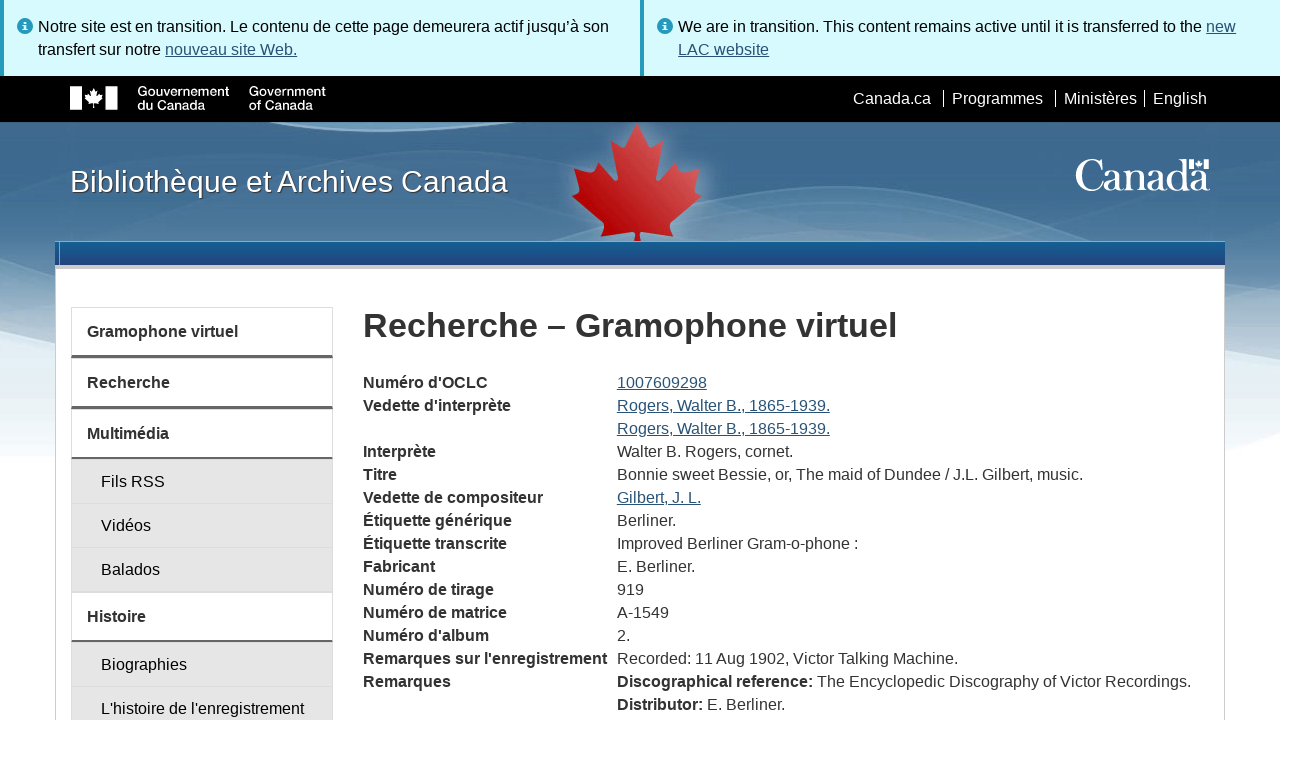

--- FILE ---
content_type: application/javascript
request_url: https://www.bac-lac.gc.ca/_layouts/15/ribbonapprovemultiple/approvereject.js
body_size: 569
content:
/// <reference path="/_layouts/15/MicrosoftAjax.js"/>

//used to show approve/reject dialog

function showApproveAll() 
{    
    var ctx = new SP.ClientContext.get_current();    
    var ItemIds = "";  
      
    //get current list id    
    var listId = SP.ListOperation.Selection.getSelectedList();    
    
    //get all selected list items    
    var selectedItems = SP.ListOperation.Selection.getSelectedItems(ctx);    
    
    //collect selected item ids    
    for (var i = 0; i < selectedItems.length; i++) 
    {        
        ItemIds += selectedItems[i].id + ",";    
    }    
    
    //prepare cutom approval page with listid     
    //and selected item ids passed in querystring    
    var pageUrl = SP.Utilities.Utility.getLayoutsPageUrl('/RibbonApproveMultiple/ApproveAll.aspx?ids=' + ItemIds + '&listid=' + listId);
    //pageUrl.replace("/15/", "/");
    var options = SP.UI.$create_DialogOptions();
    options.width = 420;
    options.height = 250;
    options.url = pageUrl;
    options.dialogReturnValueCallback = Function.createDelegate(null, OnDialogClose);
    SP.UI.ModalDialog.showModalDialog(options);
}

//used to determine whether the 'approve/reject selection' 
//ribbon will be enalbed or disabled
function enableApprovalAll() 
{
    var ctx = new SP.ClientContext.get_current();
    return SP.ListOperation.Selection.getSelectedItems(ctx).length > 1;
}

//called on dialog closed

function OnDialogClose(result, target) 
{
    //if ok button is clicked in dialog, reload the grid.    
    if (result == SP.UI.DialogResult.OK) {
        location.reload(true);
    }
}